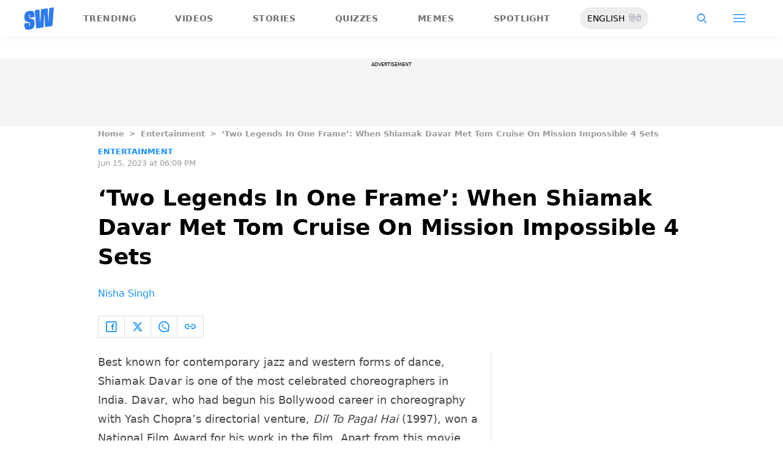

--- FILE ---
content_type: text/html; charset=utf-8
request_url: https://www.google.com/recaptcha/api2/aframe
body_size: 268
content:
<!DOCTYPE HTML><html><head><meta http-equiv="content-type" content="text/html; charset=UTF-8"></head><body><script nonce="c1uGrDRR4VzSrA-KhNWf5Q">/** Anti-fraud and anti-abuse applications only. See google.com/recaptcha */ try{var clients={'sodar':'https://pagead2.googlesyndication.com/pagead/sodar?'};window.addEventListener("message",function(a){try{if(a.source===window.parent){var b=JSON.parse(a.data);var c=clients[b['id']];if(c){var d=document.createElement('img');d.src=c+b['params']+'&rc='+(localStorage.getItem("rc::a")?sessionStorage.getItem("rc::b"):"");window.document.body.appendChild(d);sessionStorage.setItem("rc::e",parseInt(sessionStorage.getItem("rc::e")||0)+1);localStorage.setItem("rc::h",'1769399867893');}}}catch(b){}});window.parent.postMessage("_grecaptcha_ready", "*");}catch(b){}</script></body></html>

--- FILE ---
content_type: application/javascript; charset=utf-8
request_url: https://fundingchoicesmessages.google.com/f/AGSKWxVTX83lepvLoAtjUIZPYv7jwd5POtdrqZYx3jtoAPHeYgEdiVkhr4n4KTgLwJuxsCi8rdOCwoagJY74Iji5CuzWJjBx_eX4KVQKL7OwHzAPll_cp0UbJQw1bDBkobB9qiev5FXAErT69NYSuKfqT-JdU8yURmwKrQCbCFtdXkTsstDrs-GCyEh-jsBk/_/railads./banners/ad_/AttractiveAds_/adhomepage2./comm/AD_
body_size: -1288
content:
window['33320c17-35b0-4b42-b067-aea45423de35'] = true;